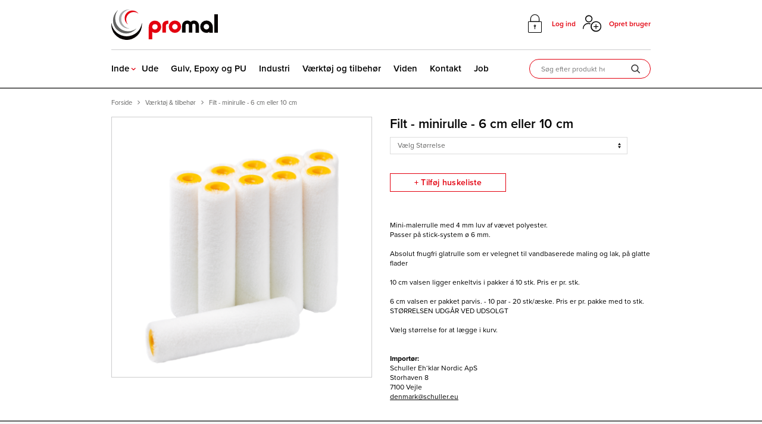

--- FILE ---
content_type: text/html; charset=utf-8
request_url: https://www.promal.dk/filt-minrulle-6-cm-eller-10-cm/
body_size: 13472
content:
<!DOCTYPE html>
<html lang="da-DK">
<head>
    
    <title>Filt - minirulle - 6 cm eller 10 cm</title>





<meta http-equiv="Content-Type" content="text/html; charset=utf-8">
<meta http-equiv="x-ua-compatible" content="IE=edge">
<meta id="viewport" name="viewport" content="width=device-width" />
<meta name="SKYPE_TOOLBAR" content="SKYPE_TOOLBAR_PARSER_COMPATIBLE">
<meta name="format-detection" content="telephone=no" />


            <meta property="og:title" content="Filt - minirulle - 6 cm eller 10 cm" />

            <meta property="og:url" content="https://www.promal.dk/filt-minrulle-6-cm-eller-10-cm/" />


            <meta property="og:type" content="website" />


            <meta property="og:description" content="Test" />




    <meta name="description" content="Test" />



    <link rel="canonical" href="https://www.promal.dk/filt-minrulle-6-cm-eller-10-cm/" />



    <link rel="apple-touch-icon" sizes="180x180" href="https://cdn.fotoagent.dk/accumolo/production/themes/promal.dk_2019/favicons/apple-touch-icon-180x180.png?v=636970697620000000?v=" />
    <link rel="apple-touch-icon" sizes="320x320" href="https://cdn.fotoagent.dk/accumolo/production/themes/promal.dk_2019/favicons/apple-touch-icon-320x320.png?v=636970697620000000?v=" />
    <link rel="icon" sizes="196x196" href="https://cdn.fotoagent.dk/accumolo/production/themes/promal.dk_2019/favicons/favicon-196x196.png?v=636970697620000000?v=" />
    <link rel="icon" sizes="32x32" href="https://cdn.fotoagent.dk/accumolo/production/themes/promal.dk_2019/favicons/favicon-32x32.png?v=636970697620000000?v=" />
    <link rel="icon" sizes="64x64" href="https://cdn.fotoagent.dk/accumolo/production/themes/promal.dk_2019/favicons/favicon-64x64.png?v=636970697620000000?v=" />





                <script type="application/ld+json">
                    {"@context":"https://schema.org","@type":"BreadcrumbList","numberOfItems":"3","itemListElement":[{"@type":"ListItem","position":"1","item":{"@id":"/","name":"Forside"}},{"@type":"ListItem","position":"2","item":{"@id":"/vaerktoej-og-tilbehoer/","name":"Værktøj & tilbehør"}},{"@type":"ListItem","position":"3","item":{"@id":"/filt-minrulle-6-cm-eller-10-cm/","name":"Filt - minirulle - 6 cm eller 10 cm"}}]}
                </script>
                <script type="application/ld+json">
                    {"@context":"https://schema.org","@type":"Product","name":"Filt - minirulle - 6 cm eller 10 cm","url":"https://www.promal.dk/filt-minrulle-6-cm-eller-10-cm/","description":"[b]Importør:[/b]\nSchuller Eh‘klar Nordic ApS\nStorhaven 8\n7100 Vejle\ndenmark@schuller.eu","image":["https://www.fotoagent.dk/single_picture/11791/138/mega/Filt-minirulle-6-cm-eller-10-cm.png"]}
                </script>





<meta property="og:image" content="https://www.fotoagent.dk/single_picture/11791/138/mega/Filt-minirulle-6-cm-eller-10-cm.png">
<meta property="og:image:height" content="1280" />
<meta property="og:image:width" content="1280" />
<link href='https://cdn.fotoagent.dk/accumolo/production/ci/master_b/1.6166.0//scripts/domf/fancybox/3.5.7/jquery.fancybox.min.css' rel='stylesheet' />


<link href="https://cdn.fotoagent.dk/accumolo/production/themes/promal.dk_2019/desktop.min.css?v=8DD8ED534DAA994" rel="stylesheet" type="text/css" />


    <link href="https://cdn.fotoagent.dk/custom_design_module/11791/desktop.min.css" rel="stylesheet" type="text/css" />









<link rel="stylesheet" href="https://use.typekit.net/yxc0kwk.css">



<meta name="ahrefs-site-verification" content="e94e8d40b30a5d7fa3c989cdd79dffb6623009d307bd1d48d9d6d33d4915783a">
<script id="CookieConsent" src="https://policy.app.cookieinformation.com/uc.js" data-culture="DA" type="text/javascript"></script>



<script type="text/javascript">
    var isMobile = false;
    var isLoggedIn = false;
    var isUseEnhancedGTMData = true;
    var loggedInUserInfo = {};
    
    var isCheckoutPage = false;
    var useFloatLabel = false;
    var marketingCookieConsentApproved = true;
    var statisticCookieConsentApproved = true;
    var functionalCookieConsentApproved = true;
    
    window.lazySizesConfig = window.lazySizesConfig || {};
    window.lazySizesConfig.expand = 500;
    window.lazySizesConfig.expFactor = 2;
    window.lazySizesConfig.hFac = 0.8;

</script>













    <script type="text/javascript">
            var containsGAMainKey = false;
    var containsGASecondaryKey = false;

    </script>






 <script>  window.dataLayer = window.dataLayer || [];  dataLayer.push({"event":"ProductView","ecommerce":{"detail":{"products":[{"id":"9084689","name":"Filt - minirulle - 6 cm eller 10 cm","category":"Produkter/Værktøj & tilbehør","url":"https://www.promal.dk/filt-minrulle-6-cm-eller-10-cm/","imageUrl":"https://www.fotoagent.dk/single_picture/11791/138/tm/Filt-minirulle-6-cm-eller-10-cm.png","inventoryType":0}],"actionField":{"list":"Værktøj & tilbehør"}}},"vatDisplay":"Without VAT","pageType":"ProductPage","marketingCookieConsentApproved":true,"statisticCookieConsentApproved":true});</script><!-- Google Tag Manager -->
<script>(function(w,d,s,l,i){w[l]=w[l]||[];w[l].push({'gtm.start':
new Date().getTime(),event:'gtm.js'});var f=d.getElementsByTagName(s)[0],
j=d.createElement(s),dl=l!='dataLayer'?'&l='+l:'';j.async=true;j.src=
'https://www.googletagmanager.com/gtm.js?id='+i+dl;f.parentNode.insertBefore(j,f);
})(window,document,'script','dataLayer','GTM-NTRTS2L');</script>
<!-- End Google Tag Manager -->
</head>
<body class="" onpageshow="mcb.bfcache.onPageShow(event)">
    

    

<a class="dummy-viewpoint-checker" style="height:0;width:0">
        <span class="hidden-md"></span>
        <span class="hidden-lg"></span>
        <span class="hidden-xl"></span>
</a>


    <script>
        window.viewPoint = Array.prototype.slice.call(document.querySelectorAll('.dummy-viewpoint-checker span')).filter(function (item) { return !item.offsetWidth && !item.offsetHeight && !item.getClientRects().length; })[0].className.replace("hidden-", "").toUpperCase();
        window.dataLayer[0].viewPoint = window.viewPoint;
        window.dataLayer[0].layoutGuid = '27845';
    </script>
    
    

    
    


    
    <!-- Google Tag Manager (noscript) -->
<noscript><iframe src="https://www.googletagmanager.com/ns.html?id=GTM-NTRTS2L"
height="0" width="0" style="display:none;visibility:hidden"></iframe></noscript>
<!-- End Google Tag Manager (noscript) -->

    
    



<section class="section--authentication  section--header"><div class="container"><div class="row"><div class="hidden-xs hidden-sm col-md-12"><div class="col__inner">

<div class="login-links login-links--horizontal ">

        <div class="login-links__item login-links__login">
                <a href="/maccount">Log ind</a>
        </div>
        <div class="login-links__item login-links__forgot-password">
                <a href="/maccount/forgotpassword">Glemt adgangskode?</a>
        </div>

</div></div></div></div></div></section><section class="section--top section--header"><div class="container"><div class="row"><div class="hidden-xs hidden-sm col-md-6"><div class="col__inner">
<div class="logo ">
    <a href="/"></a>
</div>
</div></div><div class="hidden-xs hidden-sm col-md-6 col-multi-block"><div class="col__inner">

<div class="login-links login-links--horizontal ">

        <div class="login-links__item login-links__login">
                <a href="/maccount">Log ind</a>
        </div>

</div>

<div class="login-links login-links--horizontal ">

        <div class="login-links__item login-links__new-account">
                <a href="/maccount/Register">Opret bruger</a>
        </div>

</div></div></div></div><div class="row"><div class="hidden-xs hidden-sm col-md-12"><div class="col__inner"><div class="html-block ">
    <div class="hr  hr_no--border header-border"></div>
</div></div></div></div></div></section><section class="section--stickable section--header"><div class="container"><div class="row"><div class="hidden-xs hidden-sm col-md-9 col-lg-8"><div class="col__inner"><nav class="menu menu--main menu--dropdown ">
        <div class="menu__group menu__group--children" data-menu-group-name="MVC Desktop Dropdown Menu DK">
            <div class="menu__title">
                <a data-menu-path="Inde" href="https://www.promal.dk/indemaling/">Inde</a>
            </div>
    <div class="menu__subitems menu__subitems--level-0 menu__subitems--expand">
        <ul>
                <li class="menu__item menu__item--children">
                        <a data-menu-path="Inde^^" class="menu__subitems-title menu__subitems-title--level-1"></a>
                        <div class="menu__subitems menu__subitems--level-1 ">
        <ul>
                <li class="menu__item ">
                        <a data-menu-path="Inde^^^^Maling" class="menu__subitems-title menu__subitems-title--level-2" href="https://www.promal.dk/maling/">Maling</a>
                                    </li>
                <li class="menu__item ">
                        <a data-menu-path="Inde^^^^Grundere" class="menu__subitems-title menu__subitems-title--level-2" href="https://www.promal.dk/grundere/">Grundere</a>
                                    </li>
        </ul>
    </div>
                </li>
        </ul>
    </div>
        </div>
        <div class="menu__group " data-menu-group-name="MVC Desktop Dropdown Menu DK">
            <div class="menu__title">
                <a data-menu-path="Ude" href="https://www.promal.dk/ude/">Ude</a>
            </div>
        </div>
        <div class="menu__group " data-menu-group-name="MVC Desktop Dropdown Menu DK">
            <div class="menu__title">
                <a data-menu-path="Gulv, Epoxy og PU" href="https://www.promal.dk/gulve-epoxy-og-pu/">Gulv, Epoxy og PU</a>
            </div>
        </div>
        <div class="menu__group " data-menu-group-name="MVC Desktop Dropdown Menu DK">
            <div class="menu__title">
                <a data-menu-path="Industri" href="https://www.promal.dk/industri/">Industri</a>
            </div>
        </div>
        <div class="menu__group " data-menu-group-name="MVC Desktop Dropdown Menu DK">
            <div class="menu__title">
                <a data-menu-path="V&#230;rkt&#248;j og tilbeh&#248;r" href="https://www.promal.dk/vaerktoej-og-tilbehoer/">Værktøj og tilbehør</a>
            </div>
        </div>
        <div class="menu__group " data-menu-group-name="MVC Desktop Dropdown Menu DK">
            <div class="menu__title">
                <a data-menu-path="Viden" href="https://www.promal.dk/viden.aspx">Viden</a>
            </div>
        </div>
        <div class="menu__group " data-menu-group-name="MVC Desktop Dropdown Menu DK">
            <div class="menu__title">
                <a data-menu-path="Kontakt" href="https://www.promal.dk/kontakt/">Kontakt</a>
            </div>
        </div>
        <div class="menu__group " data-menu-group-name="MVC Desktop Dropdown Menu DK">
            <div class="menu__title">
                <a data-menu-path="Job" href="https://www.promal.dk/job.aspx">Job</a>
            </div>
        </div>
    </nav>
</div></div><div class="hidden-xs hidden-sm col-md-3 col-lg-4 top-search"><div class="col__inner"><div id="searchBox-193455" class="search search--super-search"><form class="search__container" action="."><div class="search__input-container"><input type="search" name="search" class="search__input" placeholder="Søg efter produkt her" value="" autoComplete="off"/><button class="search__reset"><span>×</span></button></div><input type="button" class="search__submit" value="Søg"/></form><div class="search__result ssresult"><div class="ssresult__subject-container"><div class="ssresult__subject ssresult__subject--noitems"><div class="ssresult__header">Søgeresultat</div><div class="ssresult__list"><span class="instruction instruction--noitems">Din søgning gav intet resultat</span></div></div></div></div></div>
</div></div></div></div></section><section><div class="container"><div class="row"><div class="col-12"><div class="col__inner">    <div class="menu menu--breadcrumb ">
        <ul>
                <li class=menu--breadcrumb__home-link>
                    <a href="/">Forside</a>
                </li>
                <li >
                    <a href="/vaerktoej-og-tilbehoer/">Værktøj & tilbehør</a>
                </li>
                <li >
                    <a>Filt - minirulle - 6 cm eller 10 cm</a>
                </li>
        </ul>
    </div>



</div></div></div><div class="row"><div class="hidden-xs hidden-sm hidden-md hidden-lg hidden-xl"><div class="col__inner"></div></div><div class="col-12 col-sm-12 col-md-6 col-lg-6 col-xl-6"><div class="col__inner">


<div class="item-image item-image--main hidden-xs hidden-sm">
    <a href="https://www.fotoagent.dk/single_picture/11791/138/tm/Filt-minirulle-6-cm-eller-10-cm.png" class="ratio_custom item-picture-main" style="padding-bottom: 100%" data-srcset="https://www.fotoagent.dk/single_picture/11791/138/small/Filt-minirulle-6-cm-eller-10-cm.png 260w, https://www.fotoagent.dk/single_picture/11791/138/medium/Filt-minirulle-6-cm-eller-10-cm.png 440w, https://www.fotoagent.dk/single_picture/11791/138/large/Filt-minirulle-6-cm-eller-10-cm.png 760w, https://www.fotoagent.dk/single_picture/11791/138/mega/Filt-minirulle-6-cm-eller-10-cm.png 1280w">
            <img alt="Filt - minirulle - 6 cm eller 10 cm" class="lazyload" data-sizes="auto" data-srcset="https://www.fotoagent.dk/single_picture/11791/138/small/Filt-minirulle-6-cm-eller-10-cm.png 260w, https://www.fotoagent.dk/single_picture/11791/138/medium/Filt-minirulle-6-cm-eller-10-cm.png 440w, https://www.fotoagent.dk/single_picture/11791/138/large/Filt-minirulle-6-cm-eller-10-cm.png 760w, https://www.fotoagent.dk/single_picture/11791/138/mega/Filt-minirulle-6-cm-eller-10-cm.png 1280w" />
        
        <div id="m0V9sGtQcESSyIy06rK9OA" class="item-overlay-wrapper hidden-xs hidden-sm"></div>
    </a>
</div>







<!-- .item-image--main -->



<div id="4itQCRjNHkGmpOwIwVXIXQ" class="ph-productadditionalimages"></div>







<!-- .item-image--trigger-fancy .item-picture, .item-picture.clickable, .item-video.clickable, .item-video -->







</div></div><div class="col-12 col-sm-12 col-md-6 col-lg-6 col-xl-4"><div class="col__inner"><div class="row"><div class="col-11 col-sm-11 col-md-11 col-lg-8"><div class="col__inner">    <div class="item-name ">
        <h1 class="item-name__name">
Filt - minirulle - 6 cm eller 10 cm        </h1>
    </div>

<div id="HiM9u2c0ZEGnednVeCFFDg" class="item-variants item-variants--default"><div class="row row-cpr-1 row-cpr-lg-1 row-cpr-xl-1"><div class="col"><div class="form-group "><select class="form-control item-variants__variant" id="Variant6946" name="Variant6946"><option value="0" selected="">Vælg Størrelse</option><option value="2894059">6 cm</option><option value="2894060">10 cm</option></select></div></div></div><input type="hidden"/></div><div id="6PnWb98hb02jJQoWeX3UNQ" class="item-order-stock"></div>





<div id="6vZg73KvP02VLFQVFejcvA" class="form-group item-order-purchase "></div>


<div class="item-modal-list item-modal-list--display-as-button ">
    <div class="row row-cpr-2 row-cpr-lg-2 row-cpr-xl-2">
                <div class="col item-modal-list__button item-modal-list__button--checklist"
                     >
                    <a href="#" id="btnCheckList" data-itemGuid=9084689 class=action-btn--favourite
                            rel="nofollow"
                                                                                                                        data-addButtonText="+ Tilf&#248;j huskeliste" data-removeButtonText="- Fjern fra huskeliste"
                                                   data-login-url="/maccount?returnUrl=https%3A%2F%2Fwww.promal.dk%2Ffilt-minrulle-6-cm-eller-10-cm%2F"
>
                        + Tilføj huskeliste
                    </a>
                </div>
    </div>
</div>





<div id="nwYc8mawy0WfxTuKaTTG8A" class="item-order-message"></div></div></div><div class="col-1 col-sm-1 col-md-1 col-lg-3"><div class="col__inner"></div></div><div class="hidden-xs hidden-sm hidden-md col-lg-1"><div class="col__inner"></div></div></div><div class="row"><div class="col-12"><div class="col__inner"><div id="8sWi6Elj10qptcgQ1RCwg" class="item-description item-short-description"><div class="item-description" style="position:relative" data-reactroot=""><div class="item-description__content"><div class="description-wrapper collapsed"><div>Mini-malerrulle med 4 mm luv af vævet polyester.<br />Passer på stick-system ø 6 mm.<br /><br />Absolut fnugfri glatrulle som er velegnet til vandbaserede maling og lak, på glatte flader<br /><br />10 cm valsen ligger enkeltvis i pakker á 10 stk. Pris er pr. stk.<br /><br />6 cm valsen er pakket parvis. - 10 par - 20 stk/æske. Pris er pr. pakke med to stk. STØRRELSEN UDGÅR VED UDSOLGT<br /><br />Vælg størrelse for at lægge i kurv.<br /></div><div class="blinder"></div></div></div><div class="item-description__toggle item-description__toggle--more"><a href="#">(+)</a></div></div></div>
<div id="Kncegs2J10WAxBbtrpUt0g" class="item-description"><div class="item-description" style="position:relative" data-reactroot=""><div class="item-description__content"><div class="description-wrapper "><div><b>Importør:</b><br />Schuller Eh‘klar Nordic ApS<br />Storhaven 8<br />7100 Vejle<br /><a href='mailto:denmark@schuller.eu'>denmark@schuller.eu</a></div></div></div></div></div>


<div id="DKhzVp4bqUu9n5eMfde8Rw" class="item-pim hidden-md"></div>
</div></div></div></div></div><div class="hidden-xs hidden-sm hidden-md hidden-lg hidden-xl"><div class="col__inner"></div></div><div class="col-12 col-sm-12 hidden-md hidden-lg col-xl-2 region-aside-right"><div class="col__inner"></div></div></div><div class="row"><div class="col-12 hidden-xl"><div class="col__inner"></div></div></div></div></section><section class="footer-section"><div class="container"><div class="row"><div class="col-12 col-sm-12 col-md-6"><div class="col__inner">




<div class="menu menu--column ">
    <div class="row row-cpr-1 row-cpr-sm-1 row-cpr-md-2 row-cpr-lg-2 row-cpr-xl-2">
            <div class="col menu__group">
                <div class="menu__title">
                    Kundeservice
                </div>
                    <div class="menu__subitems menu__subitems--level-0">
        <ul>
    <li class="menu__item">
                <a href="https://www.promal.dk/faq-ofte-stillede-spoergsmaal.aspx">FAQ</a>

    </li>
    <li class="menu__item">
                <a href="https://www.promal.dk/#">Guides</a>

    </li>
    <li class="menu__item">
                <a href="https://www.promal.dk/#">Fakta om maling</a>

    </li>
    <li class="menu__item">
                <a href="https://www.promal.dk/kontakt/">Om os</a>

    </li>
    <li class="menu__item">
                <a href="https://www.promal.dk/kontakt/">	 Kontakt os</a>

    </li>
        </ul>
    </div>

            </div>
            <div class="col menu__group">
                <div class="menu__title">
                    Nyttige links
                </div>
                    <div class="menu__subitems menu__subitems--level-0">
        <ul>
    <li class="menu__item">
                <a href="https://www.promal.dk/levering.aspx">Levering og fragt</a>

    </li>
    <li class="menu__item">
                <a href="https://malingnu.activehosted.com/f/7">Tilmeld Nyhedsbrev</a>

    </li>
    <li class="menu__item">
                <a href="https://www.promal.dk/persondatapolitik-gdpr.aspx">Persondatapolitik</a>

    </li>
    <li class="menu__item">
                <a href="https://www.promal.dk/handelsbetingelser.aspx">Handelsbetingelser</a>

    </li>
        </ul>
    </div>

            </div>
    </div>
</div></div></div><div class="col-12 col-sm-12 col-md-6"><div class="col__inner">


<div class="box-list box-list--custom">

<div class="footer-texts">
<div class="row">
<div class="col footer-texts__col-1">
<div class="footer-texts__headline">Kontakt</div>
<div class="footer-texts__description">
<div class="footer_info">

<ul>
<li>Promal A/S</li>
<li>Joachim Wellers Vej 27</li>
<li>7500 Holstebro</li>
<li>CVR: 20669438</li>
</ul>
</div></div>
<div class="contact-info">

<ul>
<li><a class="icon footer__icon phone" href="tel:+4596105080">96 10 50 80</a></li>
<li><a class="icon footer__icon email" href="mailto:">info@promal.dk</a></li>
</ul>
</div></div>
<div class="col footer-texts__col-2">
<div class="footer-texts__headline">Følg os</div>
<div class="footer-texts__description">
<div class="footer-social">

<ul>
<li><a class="icon footer__icon newsletter" href="https://www.promal.dk/msubscription/subscribe">Tilmeld nyhedsbrev</a></li>
<li><a class="icon footer__icon facebook" href="https://www.facebook.com/Promal.dk" rel="noopener noreferrer" target="_blank">Facebook</a></li>
<li><a class="icon footer__icon youtube" href="https://www.youtube.com/c/MalingNuPromal/videos" rel="noopener noreferrer" target="_blank">Youtube</a></li>
</ul>
</div></div>
<div class="footer-texts__logos"><img src="https://cdn.fotoagent.dk/accumolo/production/themes/maling_base_2019/images/gazelle2021-logo.png" class="fr-fic fr-dii"></div></div></div></div></div>

</div></div></div><div class="row"><div class="col-12"><div class="col__inner"></div></div></div></div></section>


    
    
    <script src="https://cdn.fotoagent.dk/accumolo/production/ci/master_b/1.6166.0//scripts/domf/jquery/3.7.1/jquery-3.7.1.min.js"></script>


    
    




<script src="https://cdn.fotoagent.dk/accumolo/production/ci/master_b/1.6166.0//scripts/domf/mcb.bfcache.js" type="text/javascript"></script>


<script src="https://cdn.fotoagent.dk/accumolo/production/ci/master_b/1.6166.0//scripts/domf/mcb.jsloader.js" type="text/javascript"></script>


        <script src="https://cdn.fotoagent.dk/accumolo/production/ci/master_b/1.6166.0//scripts/domf/lazysizes/lazysizes.packed.min.js" type="text/javascript"></script>













<script>var mcb = mcb || {};mcb.texts={"search":{"itemGroupsHeaderText":"Produktgrupper","itemsHeaderText":"Produkter","itemNumberText":"","articleHeaderText":"Artikler","customPageHeaderText":"Brugerdefinerede Sider","seeAllButtonText":"Se alle resultater","performSearchButtonText":"Søg efter:","searchButtonText":"Søg","purchaseButtonText":"Læs mere","noResultHeader":"Søgeresultat","noResultText":"Din søgning gav intet resultat","searchPlaceholderText":"Søg efter produkt her"},"shared":{"noImageUrl":"https://cdn.fotoagent.dk/accumolo/production/ci/master_b/1.6166.0//images/noimage_1_small.jpg","noImageSourceSet":"https://cdn.fotoagent.dk/accumolo/production/ci/master_b/1.6166.0//images/noimage_1_small.jpg 260w, https://cdn.fotoagent.dk/accumolo/production/ci/master_b/1.6166.0//images/noimage_1_medium.jpg 440w, https://cdn.fotoagent.dk/accumolo/production/ci/master_b/1.6166.0//images/noimage_1_large.jpg 760w, https://cdn.fotoagent.dk/accumolo/production/ci/master_b/1.6166.0//images/noimage_1_mega.jpg 1280w","noHTMLTagsError":"HTML-tags er ikke tilladt"},"product":{"descriptionViewMoreText":"(+)","descriptionViewLessText":"","specificationsText":"Specifikationer","specificationsViewMoreText":"(+)","specificationsViewLessText":"","selectVariantText":"<b>{0}</b> skal vælges","orderValidationSummaryHeader":"Varen kunne ikke tilføjes indkøbskurven","variantNameFormat":"Vælg {0}","productVariantOptionInputFieldRequiredText":"Feltet skal udfyldes.","variantOutOfStockText":"(Midlertiddigt udsolgt)","selectedVariantOptionNameText":"{0} ({1})","lowStockAlertFormat":"Bestil nu, kun {0} på lager","generalAddToCartError":"Unknown error occurred when attempting to add Item to the basket. Please try again in a few minutes.","quantityMustBeNumber":"Antal varer skal være et tal","quantityMustBePositive":"Antal varer skal være over 0","quantityMustBeBetweenMinAndMax":"Antal varer skal være mellem {0} og {1}","productAddedToCartText":"Varen er tilføjet din <a href=\"/mcheckout\">indkøbskurv</a>.","addToCartButtonText":"Læg i kurven","addToCartVariantNameFormat":"Vælg variant","discountRateLabel":"Spar","disabledCartButtonText":"Ikke tilgængelig","quantityLabel":"Antal","productSetAddToCartText":"Læg i kurv","unitOfMeasureQuantityAmountLabel":"Længde"}};</script>




    <!-- Start tracking integradetion -->
    <script src="https://cdn.fotoagent.dk/accumolo/production/ci/master_b/1.6166.0//scripts/amplify.min.js"></script>
    <script src="https://cdn.fotoagent.dk/accumolo/production/ci/master_b/1.6166.0//scripts/domf/mcb.trackingHubs.js"></script>
<script src="https://cdn.fotoagent.dk/accumolo/production/ci/master_b/1.6166.0//scripts/MarketingAutomation/activeCampaign.js" ></script>
<script type="text/javascript">$(document).ready(function () { activeCampaignClient.config.actid = '252197669';
                                activeCampaignClient.config.email = '';
                                activeCampaignClient.config.isUnsubscribedContact = false;
                                activeCampaignSubcribe.subcribeAll(); 
 trackingHubs.publishSiteTracking();   });</script>    <!-- End tracking integradetion -->
















<script>mcb.jsloader.initialize({"jquery.fancybox.js": {key:"jquery.fancybox.js",dependents: ["initializeModalHandlers",".item-image--main",".item-image--trigger-fancy .item-picture, .item-picture.clickable, .item-video.clickable, .item-video"],url:"https://cdn.fotoagent.dk/accumolo/production/ci/master_b/1.6166.0//scripts/domf/fancybox/3.5.7/jquery.fancybox.js", type: "async"},"initializeModalHandlers": {key:"initializeModalHandlers",pkeys: ["main.js","jquery.fancybox.js"],func:function() { mcb.fancybox.initialize(); }},".item-image--main": {key:".item-image--main",pkeys: ["jquery.fancybox.js"],func:function () {
        $(document).ready(function () {
            $(document).on('click', '.item-image--main', function (event) {
                event.preventDefault();
                enlargeProductPicture($(this));
            });
        });
    }},".item-image--trigger-fancy .item-picture, .item-picture.clickable, .item-video.clickable, .item-video": {key:".item-image--trigger-fancy .item-picture, .item-picture.clickable, .item-video.clickable, .item-video",pkeys: ["jquery.fancybox.js"],func:function () {
        $(document).ready(function () {
            $(document).on('click', '.item-image--trigger-fancy .item-picture, .item-picture.clickable, .item-video.clickable, .item-video', function (event) {
                event.preventDefault();
                enlargeProductPicture($(this));
            });
        });
    }},"initializeBlinkingStockStatus": {key:"initializeBlinkingStockStatus",pkeys: ["main.js"],func:function() { startBlinkingClass('.icon-stock--green-blinking', 500, 1000); }},"checkListInitializeActionButtons": {key:"checkListInitializeActionButtons",pkeys: ["main.js"],func:function () { mcb.checkList.initializeActionButtons(); }},"bootstrap.js": {key:"bootstrap.js",dependents: ["react-start"],url:"https://cdn.fotoagent.dk/accumolo/production/ci/master_b/1.6166.0//scripts/domf/bootstrap/4.0.0-beta.2/bootstrap.bundle.js", type: "async"},"scrollIntoView.js": {key:"scrollIntoView.js",dependents: ["react-start"],url:"https://cdn.fotoagent.dk/accumolo/production/ci/master_b/1.6166.0//scripts/domf/jquery/plugins/jquery.scrollIntoView.js", type: "async"},"mcb.urlhelper.js": {key:"mcb.urlhelper.js",dependents: ["react-start"],url:"https://cdn.fotoagent.dk/accumolo/production/ci/master_b/1.6166.0//scripts/domf/mcb.urlhelper.js", type: "async"},"main.js": {key:"main.js",dependents: ["initializeModalHandlers","initializeBlinkingStockStatus","checkListInitializeActionButtons","mcb.cookieConsent.js","react-start","registerFancyboxSources"],url:"https://cdn.fotoagent.dk/accumolo/production/ci/master_b/1.6166.0//scripts/domf/main.js", type: "async"},"mcb.gtm.js": {key:"mcb.gtm.js",url:"https://cdn.fotoagent.dk/accumolo/production/ci/master_b/1.6166.0//scripts/domf/mcb.gtm.js", type: "async"},"sticky-kit.js": {key:"sticky-kit.js",url:"https://cdn.fotoagent.dk/accumolo/production/ci/master_b/1.6166.0//scripts/domf/sticky-kit/jquery.sticky-kit.js", type: "async"},"mcb.cookieConsent.js": {key:"mcb.cookieConsent.js",pkeys: ["main.js"],url:"https://cdn.fotoagent.dk/accumolo/production/ci/master_b/1.6166.0//scripts/domf/mcb.cookieConsent.js", type: "async"},"react-base": {key:"react-base",dependents: ["common","definitions","extracommon","product","productcommon","react-start"],url:"https://cdn.fotoagent.dk/accumolo/production/ci/master_b/1.6166.0//scripts/domf/react/base.min.js", type: "async"},"common": {key:"common",pkeys: ["react-base"],dependents: ["react-start"],url:"https://cdn.fotoagent.dk/accumolo/production/ci/master_b/1.6166.0//scripts/domf/react/common.js", type: "async"},"definitions": {key:"definitions",pkeys: ["react-base"],dependents: ["react-start"],url:"https://cdn.fotoagent.dk/accumolo/production/ci/master_b/1.6166.0//scripts/domf/react/definitions.js", type: "async"},"extracommon": {key:"extracommon",pkeys: ["react-base"],dependents: ["react-start"],url:"https://cdn.fotoagent.dk/accumolo/production/ci/master_b/1.6166.0//scripts/domf/react/extracommon.js", type: "async"},"product": {key:"product",pkeys: ["react-base"],dependents: ["react-start"],url:"https://cdn.fotoagent.dk/accumolo/production/ci/master_b/1.6166.0//scripts/domf/react/product.js", type: "async"},"productcommon": {key:"productcommon",pkeys: ["react-base"],dependents: ["react-start"],url:"https://cdn.fotoagent.dk/accumolo/production/ci/master_b/1.6166.0//scripts/domf/react/productcommon.js", type: "async"},"react-client": {key:"react-client",dependents: ["react-start"],url:"https://cdn.fotoagent.dk/accumolo/production/ci/master_b/1.6166.0//scripts/domf/react/client.js", type: "async"},"react-start": {key:"react-start",pkeys: ["bootstrap.js","scrollIntoView.js","mcb.urlhelper.js","main.js","react-base","react-client","common","definitions","extracommon","product","productcommon"],func:function () { mcb.initialize(); initializeStore({"search":{"block193455":{"blockGuid":193455,"searchString":null,"showProductGroupsResult":true,"showProductsResult":true,"showArticlesResult":false,"showCustomPageResult":false,"focusOnInputOnOpening":true},"disableEnter":false},"product":{"name":"Filt - minirulle - 6 cm eller 10 cm","pictures":[{"Guid":117161395,"SourceSet":"https://www.fotoagent.dk/single_picture/11791/138/small/Filt-minirulle-6-cm-eller-10-cm.png 260w, https://www.fotoagent.dk/single_picture/11791/138/medium/Filt-minirulle-6-cm-eller-10-cm.png 440w, https://www.fotoagent.dk/single_picture/11791/138/large/Filt-minirulle-6-cm-eller-10-cm.png 760w, https://www.fotoagent.dk/single_picture/11791/138/mega/Filt-minirulle-6-cm-eller-10-cm.png 1280w","Ratio":"100%","ImageSizeInfos":[{"Size":9,"Url":"https://www.fotoagent.dk/single_picture/11791/138/tm/Filt-minirulle-6-cm-eller-10-cm.png","Width":40,"Height":40},{"Size":0,"Url":"https://www.fotoagent.dk/single_picture/11791/138/small/Filt-minirulle-6-cm-eller-10-cm.png","Width":260,"Height":260},{"Size":1,"Url":"https://www.fotoagent.dk/single_picture/11791/138/medium/Filt-minirulle-6-cm-eller-10-cm.png","Width":440,"Height":440},{"Size":2,"Url":"https://www.fotoagent.dk/single_picture/11791/138/large/Filt-minirulle-6-cm-eller-10-cm.png","Width":760,"Height":760},{"Size":3,"Url":"https://www.fotoagent.dk/single_picture/11791/138/mega/Filt-minirulle-6-cm-eller-10-cm.png","Width":1280,"Height":1280}],"Url":"https://www.fotoagent.dk/single_picture/11791/138/tm/Filt-minirulle-6-cm-eller-10-cm.png","AltText":""}],"videos":[],"mobileSlidesKey":"117161395","mainImage":{"Guid":117161395,"SourceSet":"https://www.fotoagent.dk/single_picture/11791/138/small/Filt-minirulle-6-cm-eller-10-cm.png 260w, https://www.fotoagent.dk/single_picture/11791/138/medium/Filt-minirulle-6-cm-eller-10-cm.png 440w, https://www.fotoagent.dk/single_picture/11791/138/large/Filt-minirulle-6-cm-eller-10-cm.png 760w, https://www.fotoagent.dk/single_picture/11791/138/mega/Filt-minirulle-6-cm-eller-10-cm.png 1280w","Ratio":"100%","ImageSizeInfos":[{"Size":9,"Url":"https://www.fotoagent.dk/single_picture/11791/138/tm/Filt-minirulle-6-cm-eller-10-cm.png","Width":40,"Height":40},{"Size":0,"Url":"https://www.fotoagent.dk/single_picture/11791/138/small/Filt-minirulle-6-cm-eller-10-cm.png","Width":260,"Height":260},{"Size":1,"Url":"https://www.fotoagent.dk/single_picture/11791/138/medium/Filt-minirulle-6-cm-eller-10-cm.png","Width":440,"Height":440},{"Size":2,"Url":"https://www.fotoagent.dk/single_picture/11791/138/large/Filt-minirulle-6-cm-eller-10-cm.png","Width":760,"Height":760},{"Size":3,"Url":"https://www.fotoagent.dk/single_picture/11791/138/mega/Filt-minirulle-6-cm-eller-10-cm.png","Width":1280,"Height":1280}],"Url":"https://www.fotoagent.dk/single_picture/11791/138/tm/Filt-minirulle-6-cm-eller-10-cm.png","AltText":""},"roundedDiscountRateText":"","discountOverlayCssClasses":"item-overlay item-overlay--save-price","specificationOverlays":null,"description":"<b>Importør:</b><br />Schuller Eh‘klar Nordic ApS<br />Storhaven 8<br />7100 Vejle<br /><a href='mailto:denmark@schuller.eu'>denmark@schuller.eu</a>","shortDescription":"Mini-malerrulle med 4 mm luv af vævet polyester.<br />Passer på stick-system ø 6 mm.<br /><br />Absolut fnugfri glatrulle som er velegnet til vandbaserede maling og lak, på glatte flader<br /><br />10 cm valsen ligger enkeltvis i pakker á 10 stk. Pris er pr. stk.<br /><br />6 cm valsen er pakket parvis. - 10 par - 20 stk/æske. Pris er pr. pakke med to stk. STØRRELSEN UDGÅR VED UDSOLGT<br /><br />Vælg størrelse for at lægge i kurv.<br />","extraDescription":null,"extendedDescription":null,"truncatedDescription":null,"truncatedShortDescription":null,"truncatedExtraDescription":null,"truncatedExtendedDescription":null,"specifications":[],"useMasterItemSpecsOption":1,"productIconsPosition":0,"variants":[{"variantFormName":"Variant6946","variantName":"Størrelse","variantOptions":[{"Text":"6 cm","Value":"2894059","Selected":false,"Disabled":false,"Selectable":true,"AdditionalCssClass":null,"ColorImageSourceSet":null,"VariantOptionGroupLabel":null,"VariantOptionDataField":{"Guid":0,"TypeOfField":null,"TypeOfValue":null,"Required":false,"VariantName":null,"VariantLabel":null,"VariantIndex":0,"VariantFormName":"Variant0_0","VariantOptionDataFieldValues":null,"VariantOptionGuid":0},"ExtraName":""},{"Text":"10 cm","Value":"2894060","Selected":false,"Disabled":false,"Selectable":true,"AdditionalCssClass":null,"ColorImageSourceSet":null,"VariantOptionGroupLabel":null,"VariantOptionDataField":{"Guid":0,"TypeOfField":null,"TypeOfValue":null,"Required":false,"VariantName":null,"VariantLabel":null,"VariantIndex":0,"VariantFormName":"Variant0_0","VariantOptionDataFieldValues":null,"VariantOptionGuid":0},"ExtraName":""}],"selectedValue":"0","guid":6946,"layout":0,"enabled":true}],"masterItemGuid":9084689,"animateMainImageChangeOnVariantChangeTimeout":0,"showFreightAreaPopUp":false,"stockText":null,"stockCssClass":null,"showInStockDate":false,"inStockDateText":null,"variantStockText":null,"btnStockInfoPopUpNavigateUrl":null,"btnStockInfoPopUpCssClass":null,"btnStockInfoPopUpShow":false,"stockQuantity":0.0,"checkoutAfterAddingAccessoriesToCart":true,"redirectToSplashPage":false,"splashPageUrl":"/productrecommendations/splash","canOrder":false,"orderQuantity":1.0,"minimumQuantity":0.0,"guid":9084689,"unitDecimalPlaces":0,"accessoriesMasterCartLineGuid":0,"discountRateText":"","isProductSet":false,"unitOfMeasureOrderQuantity":0.0,"addToCartButtonTextWithBulkQuantity":null,"bulkDiscountRateOrAmount":null,"roundedBulkDiscountRateOrAmount":null,"isAddingToCart":false,"itemAddedToCart":false},"shared":{"pageType":228}});
bootstrapRx(false, SearchBox, 'searchBox-193455', function (state) { return { block193455: state.search.block193455,disableEnter: state.search.disableEnter } }, function (dispatch) { return { searchBoxKeywordChange: function (event) { return dispatch(searchService({ type: 'SEARCHBOX_KEYWORD_CHANGE', context: 'search', event: event })); } } }, {"isOnMobile":false,"showItemGroupImage":false,"showItemGroupInHierarchy":false,"enableSearchLink":false,"hideHeaderOnProductGroup":false,"showItemNumber":false,"imageOverlayPosition":1});
bootstrapRx(false, ProductOverlay, 'm0V9sGtQcESSyIy06rK9OA', function (state) { return { roundedDiscountRateText: state.product.roundedDiscountRateText,specificationOverlays: state.product.specificationOverlays } }, null, {"itemImageOverlayProps":{"imageOverlayPosition":1,"imageOverlays":null},"productDiscountOverlayProps":{"discountOverlayPosition":0,"roundedDiscountRateText":null,"discountOverlayCssClasses":"item-overlay item-overlay--save-price"},"specificationOverlayProps":{"specificationOverlayPosition":0,"specificationOverlayCssClasses":"item-overlay item-overlay--specification","specificationOverlays":null},"skipRenderingWrapper":true});
bootstrapRx(false, ProductAdditionalImages, '4itQCRjNHkGmpOwIwVXIXQ', function (state) { return { name: state.product.name,pictures: state.product.pictures,videos: state.product.videos,mobileSlidesKey: state.product.mobileSlidesKey,mainImage: state.product.mainImage,roundedDiscountRateText: state.product.roundedDiscountRateText,discountOverlayCssClasses: state.product.discountOverlayCssClasses,specificationOverlays: state.product.specificationOverlays } }, function (dispatch) { return { changeMainImage: function (event) { return dispatch({ type: 'PRODUCT_CHANGE_MAIN_IMAGE', context: 'product', event: event }); } } }, {"block193532":{"blockGuid":193532,"productAdditionalImagesCssClasses":"row-cpr-5 row-cpr-lg-6 row-cpr-xl-6","openPopupWhenThumbnailClicked":true,"dynamicFancyboxButtonOnDesktop":true,"hideWhenThereIsOnlyOneImage":false,"discountOverlayPosition":0,"specificationOverlayPosition":0,"specificationOverlayCssClasses":"item-overlay item-overlay--specification","showAsImagesSlider":false,"numberOfSliderColumns":null,"infiniteSliding":false,"slideMargin":0,"showFullSizeWhenThereIsOnlyOnImage":false,"slideShowPagerPosition":0,"showVideosFirst":false},"isOnMobile":false,"hideThumbnailsOnMobile":false,"showPagerOnMobile":false,"sirvPopUpContent":null,"imageOverlays":null,"imageOverlayPosition":1});
bootstrapRx(false, ProductDescription, '8sWi6Elj10qptcgQ1RCwg', function (state) { return { description: state.product.description,shortDescription: state.product.shortDescription,extraDescription: state.product.extraDescription,extendedDescription: state.product.extendedDescription,truncatedDescription: state.product.truncatedDescription,truncatedShortDescription: state.product.truncatedShortDescription,truncatedExtraDescription: state.product.truncatedExtraDescription,truncatedExtendedDescription: state.product.truncatedExtendedDescription } }, null, {"enableHeadline":false,"headline":"Beskrivelse","descriptionType":1,"showViewMoreAndLessButton":true,"descriptionCollapsed":true,"indexableCollapseDescription":false,"cssClassPrefix":"item-description__"});
bootstrapRx(false, ProductDescription, 'Kncegs2J10WAxBbtrpUt0g', function (state) { return { description: state.product.description,shortDescription: state.product.shortDescription,extraDescription: state.product.extraDescription,extendedDescription: state.product.extendedDescription,truncatedDescription: state.product.truncatedDescription,truncatedShortDescription: state.product.truncatedShortDescription,truncatedExtraDescription: state.product.truncatedExtraDescription,truncatedExtendedDescription: state.product.truncatedExtendedDescription } }, null, {"enableHeadline":false,"headline":"Beskrivelse","descriptionType":0,"showViewMoreAndLessButton":false,"descriptionCollapsed":false,"indexableCollapseDescription":false,"cssClassPrefix":"item-description__"});
bootstrapRx(false, ProductItemSpecification, 'DKhzVp4bqUu9n5eMfde8Rw', function (state) { return { specifications: state.product.specifications,useMasterItemSpecsOption: state.product.useMasterItemSpecsOption,productIconsPosition: state.product.productIconsPosition } }, null, {"masterItemSpecifications":[],"productItemSpecificationCssClasses":"row-cpr-1 row-cpr-lg-2 row-cpr-xl-2","showMultilineSpecsInMultiColumns":false,"headerText":"","includeSpecFieldGuidList":[],"showViewMoreAndLessButton":false,"specificationCollapsed":false,"compactHeight":400});
bootstrapRx(false, ProductVariantSelector, 'HiM9u2c0ZEGnednVeCFFDg', function (state) { return { variants: state.product.variants,masterItemGuid: state.product.masterItemGuid,isVariantChanging: state.product.isVariantChanging,animateMainImageChangeOnVariantChangeTimeout: state.product.animateMainImageChangeOnVariantChangeTimeout,showFreightAreaPopUp: state.product.showFreightAreaPopUp,summarizedPriceActive: state.product.summarizedPriceActive,isSummarizingPrice: state.product.isSummarizingPrice } }, function (dispatch) { return { onProductVariantChange: function (event) { return dispatch(productService({ type: 'PRODUCT_VARIANT_CHANGE', context: 'product', event: event })); },onVariantOptionFormFieldChange: function (event) { return dispatch({ type: 'PRODUCT_VARIANT_OPTION_CHANGE', context: 'product', event: event }); },summarizeProductPrice: function (event) { return dispatch(productService({ type: 'PRODUCT_PRICE_SUMMARIZE', context: 'product', event: event })); },bindAddToCartValidator: function (event) { return dispatch({ type: 'PRODUCT_ADD_TO_CART_BIND_VALIDATOR', context: 'product', event: event }); } } }, {"cssClasses":"row-cpr-1 row-cpr-lg-1 row-cpr-xl-1","displayAsIcons":false,"showOutOfStockVariants":false,"enableDisableVariantClickWhenOutOfStock":false,"animateMainImageChangeOnVariantChange":false,"showVariantInfoPopup":false,"variantInfoPopupLinkCollection":null,"isDisabled":false,"showImageOfColorVariant":false,"hideVariantNameInDropdown":false,"showSelectedVariantName":false,"showVariantHeader":false,"variantsWrapperRenderingOption":1,"hasVariantOptionGroupLabel":false});
bootstrapRx(false, ProductStockStatusView, '6PnWb98hb02jJQoWeX3UNQ', function (state) { return { stockText: state.product.stockText,stockCssClass: state.product.stockCssClass,showInStockDate: state.product.showInStockDate,inStockDateText: state.product.inStockDateText,variantStockText: state.product.variantStockText,btnStockInfoPopUpNavigateUrl: state.product.btnStockInfoPopUpNavigateUrl,btnStockInfoPopUpCssClass: state.product.btnStockInfoPopUpCssClass,btnStockInfoPopUpShow: state.product.btnStockInfoPopUpShow,stockQuantity: state.product.stockQuantity } }, null, {"limitationStockToAlert":0.0,"hideStockTextOnLowQuantity":false});
bootstrapRx(false, ProductAddToCart, '6vZg73KvP02VLFQVFejcvA', function (state) { return { canOrder: state.product.canOrder,orderQuantity: state.product.orderQuantity,minimumQuantity: state.product.minimumQuantity,stockQuantity: state.product.stockQuantity,guid: state.product.guid,masterItemGuid: state.product.masterItemGuid,isAddingToCart: state.product.isAddingToCart,addToCartErrors: state.product.addToCartErrors,itemAddedToCart: state.product.itemAddedToCart,isInvalidQuantity: state.product.isInvalidQuantity,unitDecimalPlaces: state.product.unitDecimalPlaces,isVariantChanging: state.product.isVariantChanging,variants: state.product.variants,accessoriesMasterCartLineGuid: state.product.accessoriesMasterCartLineGuid,showFreightAreaPopUp: state.product.showFreightAreaPopUp,discountRateText: state.product.discountRateText,roundedDiscountRateText: state.product.roundedDiscountRateText,multiplePrices: state.product.multiplePrices,bundlePriceModel: state.product.bundlePriceModel,isProductSet: state.product.isProductSet,addedOutOfLicenseItem: state.product.addedOutOfLicenseItem,unitOfMeasureOrderQuantity: state.product.unitOfMeasureOrderQuantity,summarizedPriceActive: state.product.summarizedPriceActive,isSummarizingPrice: state.product.isSummarizingPrice,addToCartButtonTextWithBulkQuantity: state.product.addToCartButtonTextWithBulkQuantity,bulkDiscountRateOrAmount: state.product.bulkDiscountRateOrAmount,roundedBulkDiscountRateOrAmount: state.product.roundedBulkDiscountRateOrAmount } }, function (dispatch) { return { addToCart: function (event) { return dispatch(productService({ type: 'PRODUCT_ADD_TO_CART', context: 'product', event: event })); },onOrderQuantityChange: function (event) { return dispatch({ type: 'PRODUCT_ADD_TO_CART_QUANTITY_CHANGE', context: 'product', event: event }); },onOrderUnitOfMeasureQuantityChange: function (event) { return dispatch({ type: 'PRODUCT_ADD_TO_CART_UNIT_OF_MEASURE_QUANTITY_CHANGE', context: 'product', event: event }); },summarizeProductPrice: function (event) { return dispatch(productService({ type: 'PRODUCT_PRICE_SUMMARIZE', context: 'product', event: event })); },getAddToCartTextWithBulkDiscountQuantity: function (event) { return dispatch(productService({ type: 'PRODUCT_GET_ADD_TO_CART_TEXT_WITH_BULK_DISCOUNT_QUANTITY', context: 'product', event: event })); },bindAddToCartValidator: function (event) { return dispatch({ type: 'PRODUCT_ADD_TO_CART_BIND_VALIDATOR', context: 'product', event: event }); },reloadDropDownCart: function (event) { return dispatch(productService({ type: 'PRODUCT_RELOAD_DROPDOWNCART', context: 'product', event: event })); },setQuantityErrors: function (event) { return dispatch({ type: 'PRODUCT_ADD_TO_CART_ERROR', context: 'product', event: event }); } } }, {"checkoutAfterAddingAccessoriesToCart":true,"redirectToSplashPage":false,"stockCssColor":"darker","minValidQuantity":null,"maxValidQuantity":null,"showFirstUnselectedVariantOptionText":false,"showDisabledButton":false,"hideQuantity":false,"hideButton":false,"showQuantityLabel":false,"quantityPlaceholder":null,"showUnitOfMeasureQuantity":false,"unitOfMeasureQuantityLabel":null,"showQuantityControl":false,"updateAddToCartButtonTextWithBulkQuantity":0,"displayDiscountRate":0});
bootstrapRx(true, ProductOrderMessage, 'nwYc8mawy0WfxTuKaTTG8A', function (state) { return { isAddingToCart: state.product.isAddingToCart,addToCartErrors: state.product.addToCartErrors,itemAddedToCart: state.product.itemAddedToCart } }, null, {"hideAddToCartMessage":false});}},"registerFancyboxSources": {key:"registerFancyboxSources",pkeys: ["main.js"],func:function() { mcb.fancybox.sources = { scriptUrl: 'https://cdn.fotoagent.dk/accumolo/production/ci/master_b/1.6166.0//scripts/domf/fancybox/3.5.7/jquery.fancybox.js', cssUrl: 'https://cdn.fotoagent.dk/accumolo/production/ci/master_b/1.6166.0//scripts/domf/fancybox/3.5.7/jquery.fancybox.min.css' }; }}});</script>

    

    

    
    

</body>
</html>


--- FILE ---
content_type: text/css
request_url: https://cdn.fotoagent.dk/custom_design_module/11791/desktop.min.css
body_size: 27
content:
/*setting images MVC*/
.articleImgSmall{max-width: 100px} 
.articleImgMedium{max-width: 230px} 
.articleImgLarge{max-width: 702px} 
.newsImgSmall{max-width: 100px} 
.newsImgMedium{max-width: 283px} 
.newsImgLarge{max-width: 483px} 
#dropDownCartBoxContent img {
	max-width:60px;
}

a {
    text-decoration-skip-ink: auto;
    text-decoration: underline;
}

--- FILE ---
content_type: image/svg+xml
request_url: https://cdn.fotoagent.dk/accumolo/production/themes/maling_base_2019/images/icons/chevron-down_red.svg
body_size: 334
content:
<?xml version="1.0" encoding="UTF-8"?>
<svg width="9px" height="5px" viewBox="0 0 9 5" version="1.1" xmlns="http://www.w3.org/2000/svg" xmlns:xlink="http://www.w3.org/1999/xlink">
    <!-- Generator: Sketch 52.6 (67491) - http://www.bohemiancoding.com/sketch -->
    <title>Path Copy 2</title>
    <desc>Created with Sketch.</desc>
    <g id="Desktop" stroke="none" stroke-width="1" fill="none" fill-rule="evenodd" stroke-linecap="round" stroke-linejoin="round">
        <g id="FRONTPAGE" transform="translate(-748.000000, -127.000000)" stroke="#E3000F" stroke-width="1.5">
            <g id="Topmenu" transform="translate(-12.000000, 24.000000)">
                <g id="Pile-menupunkter" transform="translate(1024.500000, 105.500000) rotate(90.000000) translate(-1024.500000, -105.500000) translate(1023.000000, -158.000000)">
                    <path d="M0,520 L2.88070146,523.096889 C2.91850946,523.137476 2.93975431,523.19256 2.93975431,523.25 C2.93975431,523.30744 2.91850946,523.362524 2.88070146,523.403111 L0,526.5" id="Path-Copy-2"></path>
                </g>
            </g>
        </g>
    </g>
</svg>

--- FILE ---
content_type: image/svg+xml
request_url: https://cdn.fotoagent.dk/accumolo/production/themes/promal.dk_2019/images/logo.svg?u=
body_size: 674
content:
<svg xmlns="http://www.w3.org/2000/svg" viewBox="0 0 271.89 77.62"><defs><style>.cls-1{fill:#e3000f;}.cls-2{fill:#080200;}.cls-3{fill:#636362;}.cls-4{fill:#a7a7a8;}</style></defs><title>Asset 1</title><g id="Layer_2" data-name="Layer 2"><g id="Layer_1-2" data-name="Layer 1"><path class="cls-1" d="M112.42,59.71a12.5,12.5,0,0,1-7.83-2.63V76.2H95.42V45.6c0-10.58,7.18-17.45,16.35-17.19a15.84,15.84,0,0,1,15.46,15.71C127.23,52.46,120.75,60,112.42,59.71Zm-1-22.26a6.84,6.84,0,1,0-.13,13.67,7,7,0,0,0,6.93-7.25A6.78,6.78,0,0,0,111.39,37.45Z"/><path class="cls-1" d="M143.59,36.94a3.83,3.83,0,0,0-3,1,3.67,3.67,0,0,0-1.09,3V59.14h-9.37V41.37c0-4.17,1.09-7.12,4.17-9.88,3.27-2.95,9.37-3.15,11.23-2.83v8.28Z"/><path class="cls-1" d="M162.26,59.65A15.75,15.75,0,1,1,178,43.93,15.8,15.8,0,0,1,162.26,59.65Zm0-22.71a7,7,0,1,0,7,7A7,7,0,0,0,162.26,36.94Z"/><path class="cls-2" d="M214.86,59.2V41c0-2.37-1.47-4.62-3.85-4.75a4.29,4.29,0,0,0-4.49,4.24V59.14H197.8V40.79a4.3,4.3,0,0,0-4.24-4.36,4.38,4.38,0,0,0-4.1,4.49V59.14h-8.92V41.37a13,13,0,0,1,12.32-13.28,11.87,11.87,0,0,1,9.49,3.53,11.3,11.3,0,0,1,8.79-3.6,12.61,12.61,0,0,1,12.51,12.51V59.2Z"/><path class="cls-2" d="M249.69,59.2V57c-2.69,1.79-3.91,2.63-7.12,2.63a15.75,15.75,0,1,1,0-31.5c9.24,0,16.23,7.83,16.23,15.78V59.2Zm-7.12-22.26a7,7,0,1,0,7,7A7,7,0,0,0,242.57,36.94Z"/><path class="cls-2" d="M262.78,59.2v-47h9.11v47Z"/><path class="cls-2" d="M39.1,68.42A39.07,39.07,0,0,1,.3,33.92a39.09,39.09,0,1,0,77.9,4.6,41,41,0,0,0-.29-4.6A39.09,39.09,0,0,1,39.1,68.42"/><path class="cls-3" d="M19.68,45.91a33.41,33.41,0,0,1-2.59-44.3,36.25,36.25,0,0,0-3,2.61A33.41,33.41,0,0,0,61.38,51.47a34.41,34.41,0,0,0,2.6-3,33.4,33.4,0,0,1-44.3-2.6"/><path class="cls-4" d="M25.26,24.3A24.3,24.3,0,0,1,46.7.18,26.94,26.94,0,0,0,43.84,0,24.3,24.3,0,1,0,46.7,48.42,24.3,24.3,0,0,1,25.26,24.3"/><path class="cls-1" d="M43.61,12.09a19.57,19.57,0,0,1,26-1.52A19.24,19.24,0,0,0,68,8.83,19.58,19.58,0,1,0,40.35,36.52a20.8,20.8,0,0,0,1.73,1.53,19.57,19.57,0,0,1,1.53-26"/></g></g></svg>

--- FILE ---
content_type: application/javascript
request_url: https://prism.app-us1.com/?a=252197669&u=https%3A%2F%2Fwww.promal.dk%2Ffilt-minrulle-6-cm-eller-10-cm%2F
body_size: 123
content:
window.visitorGlobalObject=window.visitorGlobalObject||window.prismGlobalObject;window.visitorGlobalObject.setVisitorId('a937a762-3f72-4091-b195-b6220a4e6dca', '252197669');window.visitorGlobalObject.setWhitelistedServices('tracking', '252197669');

--- FILE ---
content_type: image/svg+xml
request_url: https://cdn.fotoagent.dk/accumolo/production/themes/maling_base_2019/images/icons/facebook_hover.svg
body_size: 354
content:
<?xml version="1.0" encoding="utf-8"?>
<!-- Generator: Adobe Illustrator 22.0.1, SVG Export Plug-In . SVG Version: 6.00 Build 0)  -->
<svg version="1.1" id="Layer_1" xmlns="http://www.w3.org/2000/svg" xmlns:xlink="http://www.w3.org/1999/xlink" x="0px" y="0px"
	 viewBox="0 0 1300 1300" style="enable-background:new 0 0 1300 1300;" xml:space="preserve">
<style type="text/css">
	.st0{fill:#E3000F;}
	.st1{fill:none;stroke:#E3000F;stroke-width:40;stroke-miterlimit:10;}
</style>
<title>Asset 1</title>
<path class="st0" d="M836,245l-112.9-0.2c-121.7,0-200.4,80.7-200.4,205.6v98.8H418c-9.4,0-17,7.6-17,17l0,0l0,0v139.7
	c0,9.4,7.6,17,17,17h113.4v339.3c0,9.4,7.6,17,17,17l0,0h139.8c9.4,0,17-7.6,17-17l0,0l0,0V723h130.8c9.4,0,17-7.6,17-17V566.4
	c0-4.6-1.8-9-5.1-12.2c-3.3-3.3-7.7-5.1-12.3-5.1H705.2v-79.6c0-39.5,9.1-59.5,58.8-59.5h71.9c9.4,0,17-7.6,17-17V262
	C852.9,252.6,845.4,245,836,245z"/>
<circle class="st1" cx="650" cy="650" r="630"/>
</svg>


--- FILE ---
content_type: image/svg+xml
request_url: https://cdn.fotoagent.dk/accumolo/production/themes/maling_base_2019/images/icons/newsletter_no-border_hover.svg
body_size: 291
content:
<?xml version="1.0" encoding="utf-8"?>
<!-- Generator: Adobe Illustrator 22.0.1, SVG Export Plug-In . SVG Version: 6.00 Build 0)  -->
<svg version="1.1" id="Layer_1" xmlns="http://www.w3.org/2000/svg" xmlns:xlink="http://www.w3.org/1999/xlink" x="0px" y="0px"
	 viewBox="0 0 101 76" style="enable-background:new 0 0 101 76;" xml:space="preserve">
<style type="text/css">
	.st0{fill:#E3000F;}
</style>
<title>E4163416-E5E9-4137-9A6E-3CA3EA31225C</title>
<desc>Created with sketchtool.</desc>
<g id="Logo">
	<g id="Front-page" transform="translate(-843.000000, -1484.000000)">
		<g id="box6" transform="translate(667.000000, 1450.000000)">
			<path id="email-_x5B__x23_1572_x5D_" class="st0" d="M226.5,97.1L176,52v58h101V52L226.5,97.1z M226.5,84L176,39v-5h101v5
				L226.5,84z"/>
		</g>
	</g>
</g>
</svg>


--- FILE ---
content_type: image/svg+xml
request_url: https://cdn.fotoagent.dk/accumolo/production/themes/maling_base_2019/images/icons/newsletter_hover.svg
body_size: 277
content:
<?xml version="1.0" encoding="utf-8"?>
<!-- Generator: Adobe Illustrator 22.0.1, SVG Export Plug-In . SVG Version: 6.00 Build 0)  -->
<svg version="1.1" id="Layer_1" xmlns="http://www.w3.org/2000/svg" xmlns:xlink="http://www.w3.org/1999/xlink" x="0px" y="0px"
	 viewBox="0 0 1300 1300" style="enable-background:new 0 0 1300 1300;" xml:space="preserve">
<style type="text/css">
	.st0{fill:none;stroke:#E3000F;stroke-width:40;stroke-miterlimit:10;}
	.st1{fill:#E3000F;}
</style>
<title>Asset 3</title>
<circle class="st0" cx="650" cy="650" r="630"/>
<g id="Logo">
	<g id="Front-page">
		<g id="box6">
			<path id="email-_1572_" class="st1" d="M650,822.6L302.6,512.4v399h694.8v-399L650,822.6z M650,732.5L302.6,423v-34.4h694.8V423
				L650,732.5z"/>
		</g>
	</g>
</g>
</svg>


--- FILE ---
content_type: image/svg+xml
request_url: https://cdn.fotoagent.dk/accumolo/production/themes/maling_base_2019/images/icons/search.svg
body_size: 331
content:
<?xml version="1.0" encoding="UTF-8"?>
<svg width="15px" height="15px" viewBox="0 0 15 15" version="1.1" xmlns="http://www.w3.org/2000/svg" xmlns:xlink="http://www.w3.org/1999/xlink">
    <!-- Generator: Sketch 52.6 (67491) - http://www.bohemiancoding.com/sketch -->
    <title>Group 2</title>
    <desc>Created with Sketch.</desc>
    <g id="Desktop" stroke="none" stroke-width="1" fill="none" fill-rule="evenodd" opacity="0.8" stroke-linecap="round">
        <g id="FRONTPAGE" transform="translate(-1902.000000, -122.000000)" stroke="#000000" stroke-width="1.5">
            <g id="Topmenu" transform="translate(-12.000000, 24.000000)">
                <g id="Søgefelt" transform="translate(1690.000000, 89.000000)">
                    <g id="Søge-ikon" transform="translate(225.000000, 10.000000)">
                        <g id="Group-2">
                            <path d="M8.69444444,8.69444444 L12.375,12.375" id="Stroke-1"></path>
                            <path d="M10,5 C10,7.76142353 7.76142353,10 5,10 C2.23857647,10 0,7.76142353 0,5 C0,2.23857647 2.23857647,0 5,0 C7.76142353,0 10,2.23857647 10,5 Z" id="Stroke-3"></path>
                        </g>
                    </g>
                </g>
            </g>
        </g>
    </g>
</svg>

--- FILE ---
content_type: image/svg+xml
request_url: https://cdn.fotoagent.dk/accumolo/production/themes/maling_base_2019/images/icons/login.svg
body_size: 283
content:
<svg xmlns="http://www.w3.org/2000/svg" viewBox="0 0 893.4 1193.91"><defs><style>.cls-1{fill:none;stroke:#010101;stroke-linecap:round;stroke-linejoin:round;stroke-width:42px;}</style></defs><title>Asset 1</title><g id="Layer_2" data-name="Layer 2"><g id="Layer_1-2" data-name="Layer 1"><g id="Interface-Essential_Lock_Unlock_lock-1" data-name="Interface-Essential Lock Unlock lock-1"><g id="Group_125" data-name="Group 125"><g id="lock-1"><path id="Oval_93" data-name="Oval 93" class="cls-1" d="M446.7,797.28a50.08,50.08,0,1,0-50.08-50.08,50.08,50.08,0,0,0,50.08,50.08Z"/><path id="Shape_764" data-name="Shape 764" class="cls-1" d="M446.7,797.28V947.53"/><path id="Rectangle-path_43" data-name="Rectangle-path 43" class="cls-1" d="M21,521.83a50.08,50.08,0,0,1,50.07-50.09H822.32a50.08,50.08,0,0,1,50.08,50.08h0v601a50.08,50.08,0,0,1-50.08,50.08H71.08A50.08,50.08,0,0,1,21,1122.83Z"/><path id="Shape_765" data-name="Shape 765" class="cls-1" d="M171.24,296.45C171.24,144.32,294.57,21,446.7,21S722.16,144.32,722.16,296.45V471.74H171.24Z"/></g></g></g></g></g></svg>

--- FILE ---
content_type: image/svg+xml
request_url: https://cdn.fotoagent.dk/accumolo/production/themes/maling_base_2019/images/icons/youtube_hover.svg
body_size: 434
content:
<?xml version="1.0" encoding="utf-8"?>
<!-- Generator: Adobe Illustrator 22.0.1, SVG Export Plug-In . SVG Version: 6.00 Build 0)  -->
<svg version="1.1" id="Layer_1" xmlns="http://www.w3.org/2000/svg" xmlns:xlink="http://www.w3.org/1999/xlink" x="0px" y="0px"
	 viewBox="0 0 1300 1300" style="enable-background:new 0 0 1300 1300;" xml:space="preserve">
<style type="text/css">
	.st0{fill:none;stroke:#E3000F;stroke-width:40;stroke-miterlimit:10;}
	.st1{fill:#E3000F;}
</style>
<title>Asset 2</title>
<circle class="st0" cx="650" cy="650" r="630"/>
<path class="st1" d="M1017.1,438.6c-27.9-33.1-79.3-46.6-177.6-46.6H482.7c-100.5,0-152.9,14.4-180.6,49.6
	C275,476,275,526.6,275,596.7v133.6C275,866.1,307.1,935,482.7,935h356.8c85.2,0,132.5-11.9,163-41.1c31.3-30,44.7-78.9,44.7-163.6
	V596.7C1047.2,522.8,1045.1,471.9,1017.1,438.6z M769.8,682.1l-162,84.7c-10.4,5.4-23.1,2.9-30.7-6c-3.8-4.7-5.9-10.5-5.8-16.6
	V576.5c-0.1-6.2,2-12.2,6-16.9c7.6-8.7,20.1-11.1,30.4-5.8l162,84.1c12.2,6.4,16.9,21.4,10.6,33.6C778,676,774.3,679.7,769.8,682.1
	L769.8,682.1z"/>
</svg>


--- FILE ---
content_type: image/svg+xml
request_url: https://cdn.fotoagent.dk/accumolo/production/themes/maling_base_2019/images/icons/login_create-account.svg
body_size: 639
content:
<?xml version="1.0" encoding="utf-8"?>
<!-- Generator: Adobe Illustrator 22.0.1, SVG Export Plug-In . SVG Version: 6.00 Build 0)  -->
<svg version="1.1" id="Layer_1" xmlns="http://www.w3.org/2000/svg" xmlns:xlink="http://www.w3.org/1999/xlink" x="0px" y="0px"
	 viewBox="0 0 1325.4 1193.9" style="enable-background:new 0 0 1325.4 1193.9;" xml:space="preserve">
<title>Asset 1</title>
<g id="Page-1">
	<g id="Produktliste-m.-kategorier" transform="translate(-1900.000000, -169.000000)">
		<g id="Topmenu" transform="translate(-2.000000, 0.000000)">
			<g id="topmenu">
				<g id="Menu" transform="translate(1021.000000, 74.000000)">
					<g id="Bruger" transform="translate(784.000000, 94.500000)">
						<g id="Group-10" transform="translate(97.000000, 0.500000)">
							<path id="Fill-8" d="M432.1,68.2c107.2,0,194.9,87.7,194.9,191.7s-87.7,191.7-194.9,191.7s-194.9-87.7-194.9-191.7
								S324.9,68.2,432.1,68.2 M432.1,513.4c143,0,259.9-117,259.9-256.7c0-143-117-256.7-259.9-256.7S172.2,113.7,172.2,256.7
								S289.2,513.4,432.1,513.4"/>
							<path id="Fill-4" d="M1095,789.5H978v-117c0-16.2-13-29.2-29.2-29.2c-16.2,0-29.2,13-29.2,29.2v117h-117
								c-16.2,0-29.2,13-29.2,29.2c0,16.2,13,29.2,29.2,29.2h117v117c0,16.2,13,29.2,29.2,29.2c16.2,0,29.2-13,29.2-29.2V848h117
								c16.2,0,29.2-13,29.2-29.2C1124.2,802.5,1111.2,789.5,1095,789.5"/>
							<path id="Fill-1" d="M952,1114.5c-172.2,0-315.2-139.7-315.2-308.7s143-308.7,315.2-308.7s315.2,139.7,315.2,308.7
								S1124.2,1114.5,952,1114.5 M952,435.4c-217.7,0-389.9,169-389.9,376.9s172.2,376.9,383.4,376.9s383.4-169,383.4-376.9
								S1163.2,435.4,952,435.4"/>
							<path id="Fill-6" d="M558.9,633.6c9.7-16.2,0-35.7-16.2-42.2c-120.2-52-259.9-39-367.2,35.7C65,698.6,0,825.3,0,958.5
								c0,22.7,13,35.7,29.2,35.7l0,0c16.2,0,29.2-13,29.2-35.7c0-113.7,55.2-217.7,146.2-276.2c91-58.5,207.9-74.7,308.7-29.2
								C532.9,659.6,552.4,653.1,558.9,633.6"/>
						</g>
					</g>
				</g>
			</g>
		</g>
	</g>
</g>
</svg>


--- FILE ---
content_type: image/svg+xml
request_url: https://cdn.fotoagent.dk/accumolo/production/themes/maling_base_2019/images/icons/phone_hover.svg
body_size: 393
content:
<?xml version="1.0" encoding="utf-8"?>
<!-- Generator: Adobe Illustrator 22.0.1, SVG Export Plug-In . SVG Version: 6.00 Build 0)  -->
<svg version="1.1" id="Layer_1" xmlns="http://www.w3.org/2000/svg" xmlns:xlink="http://www.w3.org/1999/xlink" x="0px" y="0px"
	 viewBox="0 0 1417.3 1399.3" style="enable-background:new 0 0 1417.3 1399.3;" xml:space="preserve">
<style type="text/css">
	.st0{fill:#E3000F;}
</style>
<title>ikoner</title>
<g id="phone-missed">
	<path class="st0" d="M39.5,89.9c4.9,328.3,137.7,662.4,387.5,913.3s583.4,385.2,911.6,391.4c22.3,0,39-5.5,55.7-22.1
		s22.3-33.3,22.4-55.6l0.6-278.2c0-22.3-5.5-39-22.1-55.7s-33.3-22.3-55.6-22.4c-83.4-5.7-172.4-17.1-255.8-45.1
		c-27.8-5.6-61.2-5.7-83.5,16.5l-172.8,172.1C721.8,1053.9,621.8,975.8,533,886.6S372.1,691.5,316.7,591.2l172.8-172.1
		c22.3-22.2,27.9-50,16.9-83.4c-27.6-83.5-44.2-167-44-256c0.1-22.3-5.5-39-22.1-55.7C423.6,7.3,406.9,1.7,384.7,1.6L106.5,1
		c-22.3,0-39,5.5-55.7,22.1S39.6,67.7,39.5,89.9z"/>
</g>
</svg>
